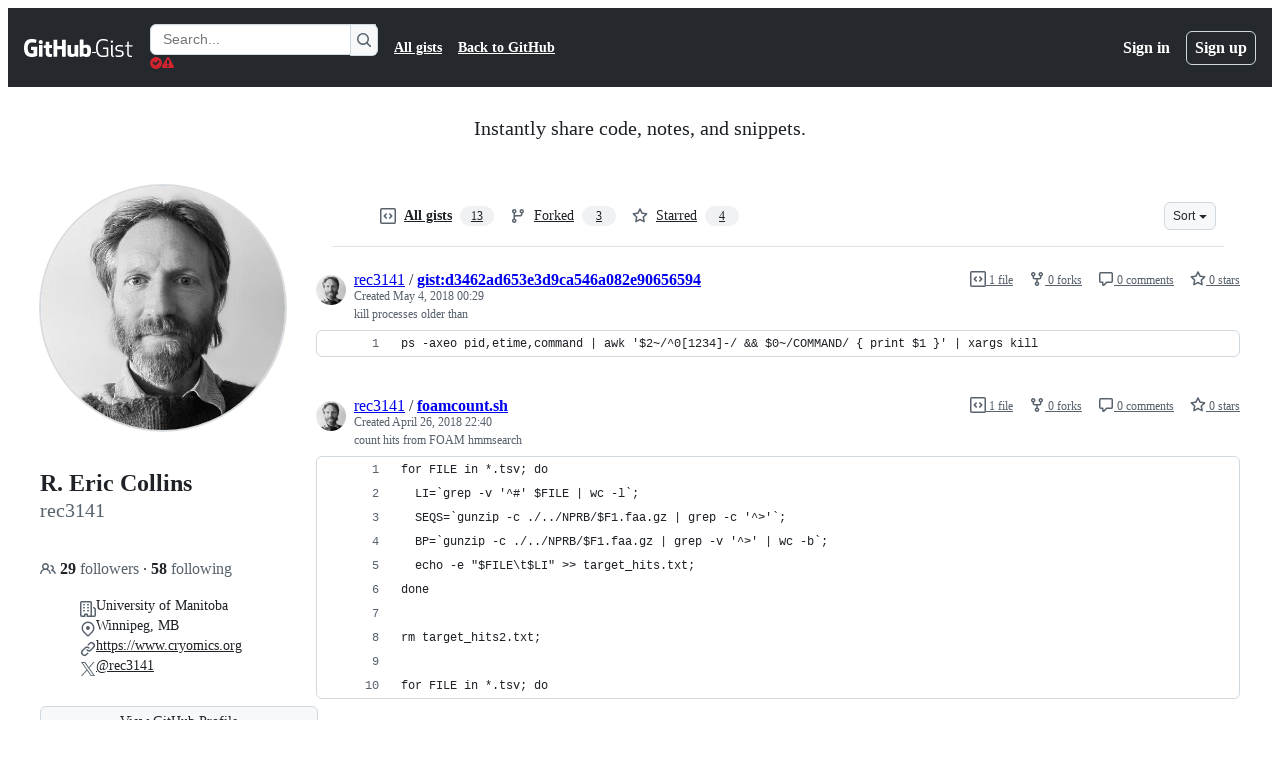

--- FILE ---
content_type: application/javascript
request_url: https://github.githubassets.com/assets/3200-a7d4487d8022.js
body_size: 3425
content:
"use strict";(globalThis.webpackChunk_github_ui_github_ui=globalThis.webpackChunk_github_ui_github_ui||[]).push([[3200],{36301:(e,t,n)=>{let i;function r(){return`${Math.round(0x7fffffff*Math.random())}.${Math.round(Date.now()/1e3)}`}function l(){try{let e=function(){let e,t=document.cookie.match(/_octo=([^;]+)/g);if(!t)return;let n=[0,0];for(let i of t){let[,t]=i.split("="),[,r,...l]=t.split("."),s=r.split("-").map(Number);s>n&&(n=s,e=l.join("."))}return e}();if(e)return e;let t=r();return!function(e){let t=`GH1.1.${e}`,n=new Date(Date.now()+31536e6).toUTCString(),{domain:i}=document;i.endsWith(".github.com")&&(i="github.com"),document.cookie=`_octo=${t}; expires=${n}; path=/; domain=${i}; secure; samesite=lax`}(t),t}catch(e){return i||(i=r()),i}}n.d(t,{y:()=>l})},50515:(e,t,n)=>{n.d(t,{JC:()=>T,KK:()=>SequenceTracker,Vy:()=>s,ai:()=>b,oc:()=>o,rd:()=>h});let Leaf=class Leaf{constructor(e){this.children=[],this.parent=e}delete(e){let t=this.children.indexOf(e);return -1!==t&&(this.children=this.children.slice(0,t).concat(this.children.slice(t+1)),0===this.children.length&&this.parent.delete(this),!0)}add(e){return this.children.push(e),this}};let RadixTrie=class RadixTrie{constructor(e){this.parent=null,this.children={},this.parent=e||null}get(e){return this.children[e]}insert(e){let t=this;for(let n=0;n<e.length;n+=1){let i=e[n],r=t.get(i);if(n===e.length-1)return r instanceof RadixTrie&&(t.delete(r),r=null),r||(r=new Leaf(t),t.children[i]=r),r;r instanceof Leaf&&(r=null),r||(r=new RadixTrie(t),t.children[i]=r),t=r}return t}delete(e){for(let t in this.children)if(this.children[t]===e){let e=delete this.children[t];return 0===Object.keys(this.children).length&&this.parent&&this.parent.delete(this),e}return!1}};let i={"\xa1":"1","\u2122":"2","\xa3":"3","\xa2":"4","\u221E":"5","\xa7":"6","\xb6":"7","\u2022":"8","\xaa":"9","\xba":"0","\u2013":"-","\u2260":"=","\u2044":"!","\u20AC":"@","\u2039":"#","\u203A":"$",\uFB01:"%",\uFB02:"^","\u2021":"&","\xb0":"*","\xb7":"(","\u201A":")","\u2014":"_","\xb1":"+",\u0153:"q","\u2211":"w","\xae":"r","\u2020":"t","\xa5":"y","\xf8":"o",\u03C0:"p","\u201C":"[","\u2018":"]","\xab":"\\",\u0152:"Q","\u201E":"W","\xb4":"E","\u2030":"R",\u02C7:"T","\xc1":"Y","\xa8":"U",\u02C6:"I","\xd8":"O","\u220F":"P","\u201D":"{","\u2019":"}","\xbb":"|","\xe5":"a","\xdf":"s","\u2202":"d",\u0192:"f","\xa9":"g","\u02D9":"h","\u2206":"j","\u02DA":"k","\xac":"l","\u2026":";","\xe6":"'","\xc5":"A","\xcd":"S","\xce":"D","\xcf":"F","\u02DD":"G","\xd3":"H","\xd4":"J","\uF8FF":"K","\xd2":"L","\xda":":","\xc6":'"',\u03A9:"z","\u2248":"x","\xe7":"c","\u221A":"v","\u222B":"b","\xb5":"m","\u2264":",","\u2265":".","\xf7":"/","\xb8":"Z","\u02DB":"X","\xc7":"C","\u25CA":"V",\u0131:"B","\u02DC":"N","\xc2":"M","\xaf":"<","\u02D8":">","\xbf":"?"},r={"`":"~",1:"!",2:"@",3:"#",4:"$",5:"%",6:"^",7:"&",8:"*",9:"(",0:")","-":"_","=":"+","[":"{","]":"}","\\":"|",";":":","'":'"',",":"<",".":">","/":"?",q:"Q",w:"W",e:"E",r:"R",t:"T",y:"Y",u:"U",i:"I",o:"O",p:"P",a:"A",s:"S",d:"D",f:"F",g:"G",h:"H",j:"J",k:"K",l:"L",z:"Z",x:"X",c:"C",v:"V",b:"B",n:"N",m:"M"},l={" ":"Space","+":"Plus"};function s(e,t=navigator.platform){var n,o,h;let{ctrlKey:c,altKey:p,metaKey:d,shiftKey:f,key:g}=e,m=[];for(let[e,t]of[c,p,d,f].entries())t&&m.push(a[e]);if(!a.includes(g)){let e=m.includes("Alt")&&u.test(t)&&null!=(n=i[g])?n:g,s=m.includes("Shift")&&u.test(t)&&null!=(o=r[e])?o:e,a=null!=(h=l[s])?h:s;m.push(a)}return m.join("+")}let a=["Control","Alt","Meta","Shift"];function o(e,t){let n,i,r;{var l,s,a,o=(l=e,s=t,i="undefined"==typeof window?void 0:window,r=u.test(null!=(a=null!=s?s:null==i?void 0:i.navigator.platform)?a:"")?"Meta":"Control",n=l.replace("Mod",r));let h=o.split("+").pop(),c=[];for(let e of["Control","Alt","Meta","Shift"])o.includes(e)&&c.push(e);return h&&c.push(h),c.join("+")}}let u=/Mac|iPod|iPhone|iPad/i;let SequenceTracker=class SequenceTracker{constructor({onReset:e}={}){this._path=[],this.timer=null,this.onReset=e}get path(){return this._path}get sequence(){return this._path.join(" ")}registerKeypress(e){this._path=[...this._path,s(e)],this.startTimer()}reset(){var e;this.killTimer(),this._path=[],null==(e=this.onReset)||e.call(this)}killTimer(){null!=this.timer&&window.clearTimeout(this.timer),this.timer=null}startTimer(){this.killTimer(),this.timer=window.setTimeout(()=>this.reset(),SequenceTracker.CHORD_TIMEOUT)}};function h(e){return e.split(" ").map(e=>o(e)).join(" ")}function c(e){if(!(e instanceof HTMLElement))return!1;let t=e.nodeName.toLowerCase(),n=(e.getAttribute("type")||"").toLowerCase();return"select"===t||"textarea"===t||"input"===t&&"submit"!==n&&"reset"!==n&&"checkbox"!==n&&"radio"!==n&&"file"!==n||e.isContentEditable}SequenceTracker.CHORD_TIMEOUT=1500;let p=new RadixTrie,d=new WeakMap,f=p,g=new SequenceTracker({onReset(){f=p}});function m(e){if(e.defaultPrevented||!(e.target instanceof Node))return;if(c(e.target)){let t=e.target;if(!t.id||!t.ownerDocument.querySelector(`[data-hotkey-scope="${t.id}"]`))return}let t=f.get(s(e));if(!t)return void g.reset();if(g.registerKeypress(e),f=t,t instanceof Leaf){let i,r=e.target,l=!1,s=c(r);for(let e=t.children.length-1;e>=0;e-=1){let n=(i=t.children[e]).getAttribute("data-hotkey-scope");if(!s&&!n||s&&r.id===n){l=!0;break}}if(i&&l){var n;let t;n=i,t=new CustomEvent("hotkey-fire",{cancelable:!0,detail:{path:g.path}}),n.dispatchEvent(t)&&(c(n)?n.focus():n.click()),e.preventDefault()}g.reset()}}function b(e,t){0===Object.keys(p.children).length&&document.addEventListener("keydown",m);let n=(function(e){let t=[],n=[""],i=!1;for(let r=0;r<e.length;r++){if(i&&","===e[r]){t.push(n),n=[""],i=!1;continue}if(" "===e[r]){n.push(""),i=!1;continue}i="+"!==e[r],n[n.length-1]+=e[r]}return t.push(n),t.map(e=>e.map(e=>o(e)).filter(e=>""!==e)).filter(e=>e.length>0)})(t||e.getAttribute("data-hotkey")||"").map(t=>p.insert(t).add(e));d.set(e,n)}function T(e){let t=d.get(e);if(t&&t.length)for(let n of t)n&&n.delete(e);0===Object.keys(p.children).length&&document.removeEventListener("keydown",m)}},78134:(e,t,n)=>{n.d(t,{i4:()=>TemplateInstance,xr:()=>c});let i=new Map;function r(e){if(i.has(e))return i.get(e);let t=e.length,n=0,r=0,l=0,s=[];for(let i=0;i<t;i+=1){let t=e[i],a=e[i+1],o=e[i-1];"{"===t&&"{"===a&&"\\"!==o?(1===(l+=1)&&(r=i),i+=1):"}"===t&&"}"===a&&"\\"!==o&&l&&0==(l-=1)&&(r>n&&(s.push(Object.freeze({type:"string",start:n,end:r,value:e.slice(n,r)})),n=r),s.push(Object.freeze({type:"part",start:r,end:i+2,value:e.slice(n+2,i).trim()})),i+=1,n=i+1)}return n<t&&s.push(Object.freeze({type:"string",start:n,end:t,value:e.slice(n,t)})),i.set(e,Object.freeze(s)),i.get(e)}let l=new WeakMap,s=new WeakMap;let AttributeTemplatePart=class AttributeTemplatePart{constructor(e,t){this.expression=t,l.set(this,e),e.updateParent("")}get attributeName(){return l.get(this).attr.name}get attributeNamespace(){return l.get(this).attr.namespaceURI}get value(){return s.get(this)}set value(e){s.set(this,e||""),l.get(this).updateParent(e)}get element(){return l.get(this).element}get booleanValue(){return l.get(this).booleanValue}set booleanValue(e){l.get(this).booleanValue=e}};let AttributeValueSetter=class AttributeValueSetter{constructor(e,t){this.element=e,this.attr=t,this.partList=[]}get booleanValue(){return this.element.hasAttributeNS(this.attr.namespaceURI,this.attr.name)}set booleanValue(e){if(1!==this.partList.length)throw new DOMException("Operation not supported","NotSupportedError");this.partList[0].value=e?"":null}append(e){this.partList.push(e)}updateParent(e){if(1===this.partList.length&&null===e)this.element.removeAttributeNS(this.attr.namespaceURI,this.attr.name);else{let e=this.partList.map(e=>"string"==typeof e?e:e.value).join("");this.element.setAttributeNS(this.attr.namespaceURI,this.attr.name,e)}}};let a=new WeakMap;let NodeTemplatePart=class NodeTemplatePart{constructor(e,t){this.expression=t,a.set(this,[e]),e.textContent=""}get value(){return a.get(this).map(e=>e.textContent).join("")}set value(e){this.replace(e)}get previousSibling(){return a.get(this)[0].previousSibling}get nextSibling(){return a.get(this)[a.get(this).length-1].nextSibling}replace(...e){var t,n;let i=e.map(e=>"string"==typeof e?new Text(e):e);i.length||i.push(new Text(""));let r=a.get(this)[0];for(let e of i)null==(t=r.parentNode)||t.insertBefore(e,r);for(let e of a.get(this))null==(n=e.parentNode)||n.removeChild(e);a.set(this,i)}};let InnerTemplatePart=class InnerTemplatePart extends NodeTemplatePart{constructor(e){var t;super(e,null!=(t=e.getAttribute("expression"))?t:""),this.template=e}get directive(){var e;return null!=(e=this.template.getAttribute("directive"))?e:""}};function o(e){return{processCallback(t,n,i){var r;if("object"==typeof i&&i){for(let t of n)if(t.expression in i){let n=null!=(r=i[t.expression])?r:"";e(t,n,i)}}}}}function u(e,t){e.value=t instanceof Node?t:String(t)}let h=o(u),c=o((e,t)=>{"boolean"==typeof t&&e instanceof AttributeTemplatePart&&"boolean"==typeof e.element[e.attributeName]&&(e.booleanValue=t,1)||u(e,t)}),p=new WeakMap,d=new WeakMap;let TemplateInstance=class TemplateInstance extends(globalThis.DocumentFragment||EventTarget){constructor(e,t,n=h){var i,l;super(),Object.getPrototypeOf(this)!==TemplateInstance.prototype&&Object.setPrototypeOf(this,TemplateInstance.prototype),this.appendChild(e.content.cloneNode(!0)),d.set(this,Array.from(function* e(t){let n,i=t.ownerDocument.createTreeWalker(t,NodeFilter.SHOW_TEXT|NodeFilter.SHOW_ELEMENT,null);for(;n=i.nextNode();)if(n instanceof HTMLTemplateElement)if(n.hasAttribute("directive"))yield new InnerTemplatePart(n);else for(let t of e(n.content))yield t;else if(n instanceof Element&&n.hasAttributes())for(let e=0;e<n.attributes.length;e+=1){let t=n.attributes.item(e);if(t&&t.value.includes("{{")){let e=new AttributeValueSetter(n,t);for(let n of r(t.value))if("string"===n.type)e.append(n.value);else{let t=new AttributeTemplatePart(e,n.value);e.append(t),yield t}}}else if(n instanceof Text&&n.textContent&&n.textContent.includes("{{")){let e=r(n.textContent);for(let t=0;t<e.length;t+=1){let i=e[t];i.end<n.textContent.length&&n.splitText(i.end),"part"===i.type&&(yield new NodeTemplatePart(n,i.value));break}}}(this))),p.set(this,n),null==(l=(i=p.get(this)).createCallback)||l.call(i,this,d.get(this),t),p.get(this).processCallback(this,d.get(this),t)}update(e){p.get(this).processCallback(this,d.get(this),e)}}}}]);
//# sourceMappingURL=3200-0d3813de6151.js.map